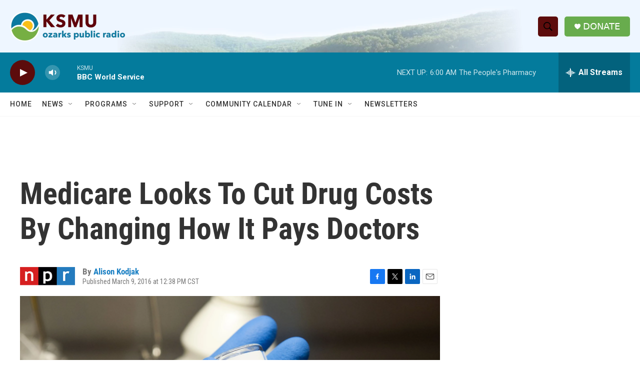

--- FILE ---
content_type: text/html; charset=utf-8
request_url: https://www.google.com/recaptcha/api2/aframe
body_size: 264
content:
<!DOCTYPE HTML><html><head><meta http-equiv="content-type" content="text/html; charset=UTF-8"></head><body><script nonce="S6QlFLncmcnCcbgf5K9pmA">/** Anti-fraud and anti-abuse applications only. See google.com/recaptcha */ try{var clients={'sodar':'https://pagead2.googlesyndication.com/pagead/sodar?'};window.addEventListener("message",function(a){try{if(a.source===window.parent){var b=JSON.parse(a.data);var c=clients[b['id']];if(c){var d=document.createElement('img');d.src=c+b['params']+'&rc='+(localStorage.getItem("rc::a")?sessionStorage.getItem("rc::b"):"");window.document.body.appendChild(d);sessionStorage.setItem("rc::e",parseInt(sessionStorage.getItem("rc::e")||0)+1);localStorage.setItem("rc::h",'1769254171218');}}}catch(b){}});window.parent.postMessage("_grecaptcha_ready", "*");}catch(b){}</script></body></html>